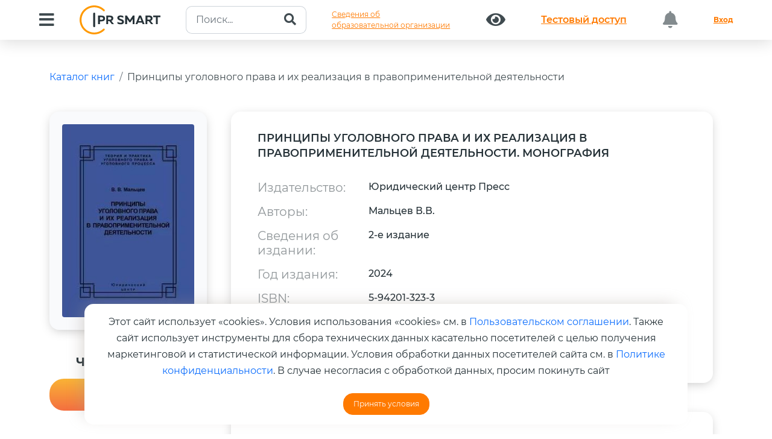

--- FILE ---
content_type: text/html; charset=UTF-8
request_url: https://www.iprbookshop.ru/137024.html
body_size: 19367
content:
<!DOCTYPE html>
<html lang="ru">	
	<head>
		<meta charset="utf-8">
		<meta name="viewport" content="width=device-width, initial-scale=1">
		<meta name="description" content="Цифровой образовательный ресурс IPR SMART — это цифровая библиотека изданий и удобные инструменты для обучения и преподавания на одной платформе. IPR SMART — уникальная политематическая полнотекстовая база данных, отвечающая всем современным требованиям законодательства; наиболее эффективный и экономичный способ комплектования для библиотек; круглосуточный дистанционный доступ к базе изданий для пользователей; все необходимые материалы и сервисы для преподавателей; простая интеграция в единую информационную образовательную среду учебного заведения.">
		<meta name="keywords" content="Электронно-библиотечная система, ЭБС, Цифровой образовательный ресурс, Цифровая библиотека, Платформа, Библиотека, Электронная книга, Электронное издание, Учебная литература, Научная литература, Электронный документ, Книга, Журнал, Периодическое издание, Учебник, Учебное пособие, Монография, Учебно-методическое пособие, Практикум, Задачник, Справочник, Федеральный государственный образовательный стандарт, ФГОС, Высшее образование, Среднее профессиональное образование, ВО, СПО, ДПО, УГНП, УГС, ББК, УДК, Бакалавриат, Магистратура, Аспирантура, Специалитет, Профессия, Специальность, Направление обучения, Стандарт нового поколения, Из любой точки, Удаленный доступ, № Пр-2920, № 1938, № 133, № 885, Рособрнадзор, Минобрнауки, Аккредитация, Свидетельство о регистрации программы для ЭВМ, Свидетельство о регистрации базы данных, Онлайн доступ, Дисциплины, Книгообеспеченность, Интеграция, Комплектование, Высшее учебное заведение, Учебное заведение, Защита прав авторов, Преподаватель, Студент, Обучающийся, Мобильное приложение, Рабочая программа, РПД, Издательство, Автор, Правообладатель">
		<meta name="generator" content="">
		<title>IPR SMART / Принципы уголовного права и их реализация в правоприменительной деятельности</title>
		<link rel="canonical" href="https://www.iprbookshop.ru/137024.html" />
		<link rel="shortcut icon" href="/assets/templates/2019/img/favicon.ico" type="image/x-icon" />
		<link href="/assets/templates/iprsmart2023/dist/css/bootstrap.min.css" rel="stylesheet">
		<link rel="stylesheet" href="/assets/templates/iprsmart2023/css/owl.carousel.min.css">
		<link href="/assets/templates/2019/fonts/fontawesome/css/all.min.css" rel="stylesheet">
		<link id="aos-css-file" href="/assets/templates/iprsmart2023/css/aos.css" rel="stylesheet">
		<link rel="stylesheet" href="/assets/templates/iprsmart2023/css/swiper.css">
		<link rel="stylesheet" type="text/css" href="/assets/templates/iprsmart2023/style.css?v=20240514">
		<link rel="stylesheet" type="text/css" href="/assets/templates/iprsmart2023/informations.css?v=20240514">
	
		<!--Open Graph -->
			<meta property="og:type" content="website">
			<meta property="og:title" content="Принципы уголовного права и их реализация в правоприменительной деятельности">
			<meta property="og:description" content="В монографии на основе социально-философских и теоретико-правовых концепций исследуются вопросы, связанные с содержанием, структурой, значением и механизмом реализации принципов уголовного права, выявляются предпосылки, средства и формы их реализации в правоприменительной деятельности, что позволяет по новому взглянуть на соотношение и структуру принципов всех уровней: уголовного права, уголовного законодательства и категорий Уголовного кодекса. Содержатся предложения по уточнению законодательных определений принципов равенства, гуманизма, справедливости, вины и законности, совершенствованию целого ряда других норм Уголовного кодекса. Разработаны рекомендации по применению уголовно-правовых норм при квалификации общественно опасных деяний, освобождении от уголовной ответственности, назначении наказания и освобождении от него. Монография будет полезна для научных работников, преподавателей, студентов юридических вузов, сотрудников правоохранительных органов, всех читателей, интересующихся проблемами теории и практики уголовного права.">
			<meta property="og:image" content="https://www.iprbookshop.ru/assets/images/20230324/5-94201-323-3.jpg">
			<meta property="og:url" content="https://www.iprbookshop.ru/137024.html">
		<!--/End OG -->
		<script type="application/ld+json">
			{ "@context": "https://schema.org/", "@type": "Organization", "name":"IPR SMART", "url":"https://www.iprbookshop.ru/137024.html", "logo":"https://www.iprbookshop.ru/assets/templates/bs4/img/logotype.png" }
		</script>
	

		<style>
			.doi-link {
				margin-left: 3rem;
				font-size: 14px;
				border-bottom: 1px #074E8C dashed;
				text-decoration: none;
				padding-bottom: 5px;
				font-weight: 300;
			}
			.doi-link:hover {
				color:#000;
				border-bottom: 1px #000 dashed;
				text-decoration: none;
			}
			.book-description {
				font-size: 16px;
				font-weight: 400;
				line-height: 1.5;
			}
			.popover {
				max-width: 450px;
				min-width: 350px;
			}
			
			.publication p {
				font-size: 14px;
				color: #000;
				font-weight: 400;
			}
			div#stars {
				font-size: 2rem;
			}
			div#stars a:hover {
				text-decoration:none;
			}
			div#authors-list {
				overflow: hidden;
			}
			.hr-sm {
				margin:1rem 0;
				border-color:#fff;
			}
			.list-group-item {
				position: relative;
				display: block;
				padding: 1rem 1.5rem;
				color: #212529;
				text-decoration: none;
				background-color: #ffffff7d;
				border: 1px solid rgba(0,0,0,.125);
				font-weight: 400;
			}
			.list-group {
				display: flex;
				flex-direction: column;
				padding-left: 0;
				margin-bottom: 0;
				border-radius: 1rem;
			}
			.book-img {
				display: initial;
				width: 180px !important;
				border-radius: 0.5rem;
				box-shadow: 0 4px 21px 0 rgba(0, 0, 0, 0.25);
			}
			a.fa.fa-star {
				font-size: 2.5rem !important;
				font-weight: 500;
			}
			.img-fluid.rounded{
				border-radius:1rem;
			}
		</style>
	
<link rel="stylesheet" href="/assets/templates/iprsmart2023/pages/home/modals/style.css?v=6"><style>.text-right {
				text-align: right !important;
			}</style>
</head>	
	<body>
		<header>
			<nav class="navbar navbar-expand-xl fixed-top header-nav p-0">
				<div class="container-fluid align-items-center d-block">
						
					<div class="d-flex justify-content-between">
	<button class="navbar-toggler collapsed box-shadow-none" type="button" data-bs-toggle="collapse" data-bs-target="#bdNavbar" aria-controls="bdNavbar" aria-expanded="false" aria-label="Toggle navigation">
		<img src="/assets/templates/iprsmart2023/img/main/Menu_Alt_04.svg" alt="">
	</button>
	<a class="navbar-brand brandName d-xl-none d-block" href="https://www.iprbookshop.ru">
		<img src="/assets/templates/iprsmart2023/img/main/logo.svg" alt="">
	</a>
</div>
<div class="navbar-collapse collapse" id="bdNavbar">
	<div
		class="w-100 d-flex justify-content-between align-items-center align-content-between flex-wrap py-1">
		<button id="btn-menu" class="btn" type="button" data-bs-toggle="collapse"
			data-bs-target="#collapseMenu" aria-expanded="false" aria-controls="collapseMenu">
			<i id="btn-menu-icon" class="fas fa-bars"></i>
		</button>
		<a href="https://www.iprbookshop.ru" class="navbar-brand brandName d-xl-block d-none">
			<img src="/assets/templates/bs4/img/logotype.svg?v=20232809" class="img-fluid pr-5" alt=""/>
		</a>
		<form class="my-auto" action="/iprbkshp-srch" id="search-intuitive" method="get">
						<div class="input-group search-header">
				<input type="text" name="query" class="form-control" placeholder="Поиск..." value="">
				<button class="btn" type="submit" id="search">
					<i class="fa fa-search"></i>
				</button>
			</div>
		</form>

		<a class="btn btn-link text-left" href="/sveden/common/">Сведения об<br>образовательной организации</a>
		
		<a class="btn" href="/special"><i class="fas fa-eye"></i></a>
						<a class="btn btn-link btn-test-access" href="/134697.html">
					<p class="m-0">Тестовый доступ</p>
				</a>
						<button class="btn btn-block disabled"><i class="fas fa-bell"></i> <i class="badge"></i></button>
		<a href="/auth?back=137024" class="btn btn-link text-bold">Вход</a>
	</div>
</div>
					<div class="collapse" id="collapseMenu">
	<div class="row">
		<div class="col-5">
			<div class="nav flex-column nav-pills py-sm-5 py-2 pe-4" style="box-shadow: 41px 0 42px -36px rgba(0, 0, 0, 0.09);" id="v-pills-tab" role="tablist" aria-orientation="vertical">
				<button class="nav-link active" id="v-pills-home-tab" data-bs-toggle="pill" data-bs-target="#v-pills-home" type="button" role="tab" aria-controls="v-pills-home" aria-selected="true"><span>Библиотека</span></button>
				<!-- button class="nav-link" id="v-pills-profile-tab" data-bs-toggle="pill" data-bs-target="#v-pills-profile" type="button" role="tab" aria-controls="v-pills-profile" aria-selected="false"><span>Коллекции</span></button -->
				<button class="nav-link" id="v-pills-disabled-tab" data-bs-toggle="pill" data-bs-target="#v-pills-disabled" type="button" role="tab" aria-controls="v-pills-disabled" aria-selected="false"><span>Альтернативные виды обучения</span></button>
				<button class="nav-link" id="v-pills-messages-tab" data-bs-toggle="pill" data-bs-target="#v-pills-messages" type="button" role="tab" aria-controls="v-pills-messages" aria-selected="false"><span>Экосистема IPR SMART</span></button>
				<button class="nav-link" id="v-pills-integration-tab" data-bs-toggle="pill" data-bs-target="#v-pills-integration" type="button" role="tab" aria-controls="v-pills-integration" aria-selected="false"><span>Интеграция в ЭИОС</span></button>
				<a class="nav-link" href="https://edu.center.iprbookshop.ru/" target="_blank"><span>Учебный центр</span></a>
				<button class="nav-link" id="v-pills-info-tab" data-bs-toggle="pill" data-bs-target="#v-pills-holders" type="button" role="tab" aria-controls="v-pills-holders" aria-selected="false"><span>Правообладателям</span></button>
				<button class="nav-link" id="v-pills-info-tab" data-bs-toggle="pill" data-bs-target="#v-pills-info" type="button" role="tab" aria-controls="v-pills-info" aria-selected="false"><span>Информация</span></button>
				<button class="nav-link" id="v-pills-mobile-tab" data-bs-toggle="pill" data-bs-target="#v-pills-mobile" type="button" role="tab" aria-controls="v-pills-mobile" aria-selected="false"><span>Мобильное приложение IPR SMART Mobile Reader</span></button>
			</div>
		</div>
		<div class="col-7">
			<div class="tab-content pt-sm-5 pt-2 pb-5" id="v-pills-tabContent">
				<div class="tab-pane fade show active" id="v-pills-home" role="tabpanel"
					aria-labelledby="v-pills-home-tab" tabindex="0">
					<div class="row px-md-5">
						<div class="col-12">
							<div class="link-tab">
								<a href="/586.html">Книги</a>
							</div>
						</div>
						<div class="col-12">
							<div class="link-tab">
								<a href="moduli_smart.html">Образовательные модули</a>
							</div>
						</div>
						<div class="col-12">
							<div class="link-tab">
								<a href="/director-collections-books.html" target="_blank">Личная полка руководителя</a>
							</div>
						</div>
						<div class="col-12">
							<div class="link-tab">
								<a href="/6951.html">Журналы</a>
							</div>
						</div>
						<div class="col-12">
							<div class="link-tab">
								<a href="/586.html?ref_type=2">Новинки</a>
							</div>
						</div>
						<div class="col-12">
							<div class="link-tab">
								<a href="/136738.html">Печатные книги</a>
							</div>
						</div>						
						<div class="col-12">
							<div class="link-tab">
								<a href="/137780.html">Научно-образовательные платформы (НОПы)</a>
							</div>
						</div>
						<div class="col-12">
							<div class="link-tab">
								<a href="/35446.html">Архивные фонды</a>
							</div>
						</div>
						<div class="col-12">
							<div class="link-tab">
								<a href="https://profspo.ru/catalog/books/fpu-books" target="_blank">Федеральный перечень учебников</a>
							</div>
						</div>
					</div>
				</div>
				<!-- div class="tab-pane fade" id="v-pills-profile" role="tabpanel"
					aria-labelledby="v-pills-profile-tab" tabindex="0">
					<div class="row px-md-5">
						<div class="col-12">
							<div class="link-tab">
								<a href="#">Новые коллекции</a>
							</div>
						</div>
						<div class="col-12">
							<div class="link-tab">
								<a href="#">Коллекции от издательств</a>
							</div>
						</div>
						<div class="col-12">
							<div class="link-tab">
								<a href="#">Коллекции от университетов</a>
							</div>
						</div>
						<div class="col-12">
							<div class="link-tab">
								<a href="#">Популярные коллекции</a></div>
						</div>
						<div class="col-12">
							<div class="link-tab">
								<a href="#">Коллекции ПРО</a></div>
						</div>
						
						<div class="col-12">
							<div class="link-tab">
								<a href="#">Создать свою коллекию</a>
							</div>
						</div>
						<div class="col-12">
							<div class="link-tab">
								<a href="#">Коллекция ИИ</a>
							</div>
						</div>
					</div>
				</div -->
				<div class="tab-pane fade" id="v-pills-disabled" role="tabpanel"
					aria-labelledby="v-pills-disabled-tab" tabindex="0">
					<div class="row px-md-5">
						<div class="col-12">
							<div class="link-tab">
								<a href="https://datalib.ru/catalog/courses" target="_blank">SMART-курсы</a>
							</div>
						</div>
						<div class="col-12">
							<div class="link-tab">
								<a href="https://datalib.ru/lectoriy" target="_blank">Лекторий</a>
							</div>
						</div>
						<div class="col-12">
							<div class="link-tab">
								<a href="/25405.html">Аудиоиздания</a>
							</div>
						</div>
					</div>
				</div>
				<div class="tab-pane fade" id="v-pills-integration" role="tabpanel" aria-labelledby="v-pills-integration-tab" tabindex="0">
					<div class="row px-md-5">
						<div class="col-12">
							<div class="link-tab">
								<a href="/akkred_monitoring"><span>Аккредитационный мониторинг</span></a>
							</div>
						</div>
						<div class="col-12">
							<div class="link-tab">
								<a href="/besshovnaya_integraciya"><span>Бесшовная интеграция</span></a>
							</div>
						</div>
						<div class="col-12">
							<div class="link-tab">
								<a href="/integraciya_moodle"><span>Интеграция в LMS MOODLE</span></a>
							</div>
						</div>
						<div class="col-12">
							<div class="link-tab">
								<a href="/ipr-smart-api"><span>IPR SMART API</span></a>
							</div>
						</div>
					</div>
				</div>
				<div class="tab-pane fade" id="v-pills-messages" role="tabpanel" aria-labelledby="v-pills-messages-tab" tabindex="0">
					<div class="row px-md-5">
						<div class="col-12">
							<div class="link-tab">
								<a href="/137512.html">ЭБС IPR SMART</a>
							</div>
						</div>
						<div class="col-12">
							<div class="link-tab">
								<a href="/137466.html">Платформа онлайн-обучения DataLIB</a>
							</div>
						</div>
						<div class="col-12">
							<div class="link-tab">
								<a href="/137467.html">ЭОР «Русский как иностранный»</a>
							</div>
						</div>
						<div class="col-12">
							<div class="link-tab">
								<a href="/137469.html">ЭР «PROFобразование»</a>
							</div>
						</div>
						<div class="col-12">
							<div class="link-tab">
								<a href="/137470.html">Платформа ВКР СМАРТ</a>
							</div>
						</div>
						<div class="col-12">
							<div class="link-tab">
								<a href="/137471.html">Мобильное приложение IPR SMART Mobile Reader</a>
							</div>
						</div>
						<div class="col-12">
							<div class="link-tab">
								<a href="/137472.html">Мобильное приложение для лиц с ОВЗ по зрению IPR BOOKS WV-Reader</a>
							</div>
						</div>
					</div>
				</div>
				<div class="tab-pane fade" id="v-pills-info" role="tabpanel" aria-labelledby="v-pills-info-tab" tabindex="0">
					<div class="row px-md-5">
						<div class="col-12">
							<div class="link-tab">
								<a href="/4.html">О компании</a>
							</div>
						</div>
						<div class="col-12">
							<div class="link-tab">
								<a href="/72362.html">Новости</a>
							</div>
						</div>
						<div class="col-12">
							<div class="link-tab">
								<a href="/68943.html">Адаптивные технологии</a>
							</div>
						</div>
						<div class="col-12">
							<div class="link-tab">
								<a href="/132587.html">Документы</a>
							</div>
						</div>
						<div class="col-12">
							<div class="link-tab">
								<a href="/1184.html">Контакты</a>
							</div>
						</div>
						<div class="col-12">
							<div class="link-tab">
								<a href="/92965.html">Инструкции</a>
							</div>
						</div>
						<div class="col-12">
							<div class="link-tab">
								<a href="/132588.html">Часто задаваемые вопросы</a>
							</div>
						</div>
					</div>
				</div>
				<div class="tab-pane fade" id="v-pills-holders" role="tabpanel" aria-labelledby="v-pills-info-tab" tabindex="0">
					<div class="row px-md-5">
						<div class="col-12">
							<div class="link-tab">
								<a href="/1733.html">Авторам</a>
							</div>
						</div>
						<div class="col-12">
							<div class="link-tab">
								<a href="/557.html">Издательствам</a>
							</div>
						</div>
						<div class="col-12">
							<div class="link-tab">
								<a href="/6390.html">Сотрудничество для кафедр</a>
							</div>
						</div>
						<div class="col-12">
							<div class="link-tab">
								<a href="/50860.html">Конкурсы и продвижение изданий</a>
							</div>
						</div>
					</div>
				</div>
				<div class="tab-pane fade" id="v-pills-mobile" role="tabpanel" aria-labelledby="v-pills-mobile-tab" tabindex="0">
					<div class="row px-md-5 qr-header">
						<div class="col-xl-6 text-center">
							<a href="https://play.google.com/store/apps/details?id=ru.iprbooks.iprbooksmobile&hl=ru&gl=US&pli=1" target="_blank">
								<img src="/assets/templates/iprsmart2023/img/main/qr-code-android.gif" alt="">
								<span class="text-center"><br>Android</span>
							</a>
						</div>
						<div class="col-xl-6 text-center">
							<a href="https://apps.apple.com/ru/app/ipr-smart-mobile-reader/id1322302612" target="_blank">
								<img src="/assets/templates/iprsmart2023/img/main/qr-code-ios.gif" alt="">
								<span class="text-center"><br>IOS</span>
							</a>
						</div>
					</div>
				</div>
			</div>
		</div>
	</div>
</div>
				</div>
			</nav>
		</header>
		<main class="position-relative" style="overflow: hidden;">
			<div id="doc" class="mb-5">
				<div class="container py-5">
					<div class="mb-5">
						<ol class="breadcrumb">
							<li class="breadcrumb-item" aria-current="page">
								<a href="/586.html" title="Каталог книг">Каталог книг</a>
							</li>
							<li class="breadcrumb-item" aria-current="page">
								<a href="/137024.html" title="Принципы уголовного права и их реализация в правоприменительной деятельности">Принципы уголовного права и их реализация в правоприменительной деятельности</a>
							</li>
						</ol>
					</div>
					<div class="row">
						<div class="col-12 col-sm-3 col-lg-3">
							<div itemscope itemtype="https://schema.org/Product" class="position-relative book-image">
								<img itemprop="image" alt="" class="img-fluid rounded" src="https://www.iprbookshop.ru/assets/images/20230324/5-94201-323-3.jpg" />
		<span class=" "></span>
	
							</div>
							<hr class="hr-sm" />
							
				<h5 class="header-gree mt-4">Чтение online</h5>
				<a class="btn btn-danger btn-read w-100 popoveronline" data-bs-toggle="popover" data-bs-placement="right" data-bs-html="true" data-bs-content="Издания доступны только авторизованным пользователям.<br /><a href='/auth?back=137024' title='Необходима авторизация'>Авторизоваться?</a>" title="" data-bs-original-title="Ошибка доступа к изданию">Недоступно</a>
			
							
							
							
<div class="modal right fade" tabindex="-1" role="dialog" id="publicationRequestModal">
	<div class="modal-dialog modal-dialog-slideout" role="document">
		<div class="modal-content">
			<div class="modal-header">
				<h3>Заказ печатной версии издания</h3>
			</div>
			<form onsubmit="requestPrintPublication(); return false;" action="/586.html" method="post">
				<input type="hidden" name="book_id" value="137024">
				<div class="modal-body">
					<div id="publicationRequestAlerts"></div>
					<div id="publicationRequestBody">
						<div class="form-group mb-4">
							<label class="control-label">ФИО</label>
							<input type="text" class="form-control" name="fullname" placeholder="Обязательно для заполнения" required />
						</div>
						<div class="form-group mb-4">
							<label class="control-label">Организация</label>
							<input type="text" class="form-control" name="org_name" placeholder="Обязательно для заполнения" />
						</div>
						<div class="form-group mb-4">
							<label class="control-label">Должность</label>
							<input type="text" class="form-control" name="degree" placeholder="Обязательно для заполнения" />
						</div>
						<div class="form-group mb-4">
							<label class="control-label">Телефон</label>
							<input type="text" class="form-control" name="phone" required />
						</div>
						<div class="form-group mb-4">
							<label class="control-label">Email-адрес</label>
							<input type="text" class="form-control" name="email" required />
						</div>
						<div class="form-group mb-4">
							<label class="control-label">Количество экземпляров</label>
							<input type="text" class="form-control" name="copy_count" />
						</div>
						<div class="form-group mb-4">
							<label class="control-label">Цель покупки</label>
							<input type="text" class="form-control" name="target" />
						</div>
					</div>
				</div>
				<div class="modal-footer">
					<button type="button" class="btn btn-secondary" data-bs-dismiss="modal">Закрыть</button>
					<button type="submit" class="btn btn-success">Отправить запрос</button>
				</div>
			</form>
		</div>
	</div>
</div>
							<hr class="hr-sm" />
							<div class="mt-5">
								
		<h5 class="header-gree mt-4">Рейтинг издания</h5>
		<div class="starrr" id="stars"></div>
		<h5 class="header-gree">Поделиться:</h5>
		<div class="book-share">
			<div id="social-share" class="social-share" data-size="l" data-shape="round" data-copy="extraItem" data-curtain="true" data-more-button-type="short" data-id="137024" data-image="https://www.iprbookshop.ru/assets/templates/bs4/img/logotype.png" data-title="Принципы уголовного права и их реализация в правоприменительной деятельности" data-description="" data-services="vkontakte,odnoklassniki,telegram" data-url="https://www.iprbookshop.ru/137024.html"></div>
		</div>
	
							</div>
						</div>
						<div class="col-xl-9 col-lg-8">
							
		<div class="row row-book">
			<div class="col-12">
				<h4 class="mb-5">Принципы уголовного права и их реализация в правоприменительной деятельности. Монография</h4>
			
	<div class="row my-3"><div class="col-sm-3"><strong>Издательство:</strong></div><div class="col-sm-9">Юридический центр Пресс</div></div><div class="row my-3"><div class="col-sm-3"><strong>Авторы:</strong></div><div class="col-sm-9">Мальцев В.В.</div></div><div class="row my-3"><div class="col-sm-3"><strong>Сведения об издании:</strong></div><div class="col-sm-9">2-е издание</div></div><div class="row my-3"><div class="col-sm-3"><strong>Год издания:</strong></div><div class="col-sm-9">2024</div></div><div class="row my-3"><div class="col-sm-3"><strong>ISBN:</strong></div><div class="col-sm-9">5-94201-323-3</div></div><div class="row my-3"><div class="col-sm-3"><strong>Тип издания:</strong></div><div class="col-sm-9">монография</div></div><div class="row my-3"><div class="col-sm-3"><strong>DOI:</strong></div><div class="col-sm-9">не присвоен<a href="#doiInfoModal" data-bs-target="#doiInfoModal" role="button" data-bs-toggle="modal" class="doi-link">
		узнать подробнее
	</a></div></div></div>
		</div><div class="row row-book">
			<div class="col-12">
				<h4 class="mb-5">Об издании</h4>
				<p class="book-description">В монографии на основе социально-философских и теоретико-правовых концепций исследуются вопросы, связанные с содержанием, структурой, значением и механизмом реализации принципов уголовного права, выявляются предпосылки, средства и формы их реализации в правоприменительной деятельности, что позволяет по новому взглянуть на соотношение и структуру принципов всех уровней: уголовного права, уголовного законодательства и категорий Уголовного кодекса. Содержатся предложения по уточнению законодательных определений принципов равенства, гуманизма, справедливости, вины и законности, совершенствованию целого ряда других норм Уголовного кодекса. Разработаны рекомендации по применению уголовно-правовых норм при квалификации общественно опасных деяний, освобождении от уголовной ответственности, назначении наказания и освобождении от него. Монография будет полезна для научных работников, преподавателей, студентов юридических вузов, сотрудников правоохранительных органов, всех читателей, интересующихся проблемами теории и практики уголовного права.</p>
			</div>
		</div>
	<div class="row row-book">
			<div class="col-12">
				<h4 class="mb-5">Библиографическая запись</h4>
				<p class="book-description">Мальцев В.В. Принципы уголовного права и их реализация в правоприменительной деятельности : монография / Мальцев В.В.. — 2-е изд. —  Санкт-Петербург : Юридический центр Пресс, 2024. — 694 c. — ISBN 5-94201-323-3. — Текст : электронный // Цифровой образовательный ресурс IPR SMART : [сайт]. — URL: https://www.iprbookshop.ru/137024.html (дата обращения: 17.01.2026). — Режим доступа: для авторизир. пользователей</p>
			</div>
		</div>
	<div class="modal right fade" id="doiInfoModal" tabindex="-1" role="dialog" aria-labelledby="doiInfoModalLabel">
	<div class="modal-dialog modal-dialog-slideout" role="document">
		<div class="modal-content">
			<div class="modal-header">
				<h3>Информация о DOI</h3>				
			</div>
			<div class="modal-body">
				<p>«Компания «Ай Пи Ар Медиа» является владельцем Хранилища цифровых научных данных и диапазона индексов DOI для регистрации размещаемых в Хранилище объектов и обеспечивает регистрацию DOI по запросу правообладателя на безвозмездной основе.</p>
				<p>Регистрация DOI позволяет обеспечить возможность обращаться к объектам, размещенным в Хранилищах, по их постоянному имени. Цифровой объект включается в мировые научные коммуникации и становится видимым для всего мирового сообщества, повышая потенциал цитирования и использования объекта.</p>
				<p>Для присвоения Вашим объектам DOI, обратитесь к нам izdat@iprmedia.ru</p>
				
			</div>
			<div class="modal-footer">
				<button type="button" class="btn btn-secondary" data-bs-dismiss="modal">Закрыть окно</button>
			</div>
		</div>
	</div>
</div>
						</div>
					</div>
					<div class="py-5">
						<div class="container">
							<div class="row">
								<div class="col-sm-12 col-md-12 text-center">
										<h3 class="fs-47 text-left mb-5 px-md-0 px-4 text-center">РЕКОМЕНДУЕМ К ПРОЧТЕНИЮ</h3>
	<div class="owl-carousel-padding">
		<div class="position-relative">
			<div class="owl-carousel owl-theme owl-carousel-book">
			
						<div class="text-center">
							<div class="mb-4 mx-auto">
								<a href="/156500.html" title="Адаптация студентов к обучению в вузе">
									<img src="assets/images/20200608/books/1-1-1/small/978-5-4497-5035-8.jpg" alt="" class="book-img mx-auto">
								</a>
							</div>
							<a class="d-block mb-4" href="/156500.html">Адаптация студентов к обучению в вузе</a>
							<p>Касимова З.Ш.</p>
							<p>(Ай Пи Ар Медиа)</p>
						</div>
					
						<div class="text-center">
							<div class="mb-4 mx-auto">
								<a href="/156343.html" title="Актуальные проблемы земельного права">
									<img src="assets/images/ipr/small/978-5-4497-0600-3.jpg" alt="" class="book-img mx-auto">
								</a>
							</div>
							<a class="d-block mb-4" href="/156343.html">Актуальные проблемы земельного права</a>
							<p>Липски С.А.</p>
							<p>(Ай Пи Ар Медиа)</p>
						</div>
					
						<div class="text-center">
							<div class="mb-4 mx-auto">
								<a href="/157504.html" title="Акушерство и гинекология">
									<img src="assets/images/bs4.default.jpg" alt="" class="book-img mx-auto">
								</a>
							</div>
							<a class="d-block mb-4" href="/157504.html">Акушерство и гинекология</a>
							<p>Бекманн Ч., Линг Ф., Баржански Б., Бейтс У., Герберт У., Лаубе Д., Смит Р.</p>
							<p>(Медицинская литература, Профобразование)</p>
						</div>
					
						<div class="text-center">
							<div class="mb-4 mx-auto">
								<a href="/155638.html" title="Алгебраические алгоритмы и методы обработки данных с распределенных волоконно-оптических сетей">
									<img src="assets/images/20200608/books/1-1-1/small/978-5-4497-4937-6.jpg" alt="" class="book-img mx-auto">
								</a>
							</div>
							<a class="d-block mb-4" href="/155638.html">Алгебраические алгоритмы и методы обработки данных с распределенных волоконно-оптических сетей</a>
							<p>Седова Н.А., Седов В.А.</p>
							<p>(Ай Пи Ар Медиа)</p>
						</div>
					
						<div class="text-center">
							<div class="mb-4 mx-auto">
								<a href="/154925.html" title="Английский язык для специальности «Юриспруденция» = English for the specialty “Jurisprudence”. В 2 частях. Ч. 1">
									<img src="assets/images/20200608/books/1-1-1/small/978-5-4488-2686-3.jpg" alt="" class="book-img mx-auto">
								</a>
							</div>
							<a class="d-block mb-4" href="/154925.html">Английский язык для специальности «Юриспруденция» = English for the specialty “Jurisprudence”. В 2 частях. Ч. 1</a>
							<p>Николаева Н.Н., Куликова М.В.</p>
							<p>(Профобразование, Ай Пи Ар Медиа)</p>
						</div>
					
						<div class="text-center">
							<div class="mb-4 mx-auto">
								<a href="/157479.html" title="Английский язык для стоматологов (A2–B1)">
									<img src="assets/images/20200608/books/1-1-1/small/978-5-4497-5110-2.jpg" alt="" class="book-img mx-auto">
								</a>
							</div>
							<a class="d-block mb-4" href="/157479.html">Английский язык для стоматологов (A2–B1)</a>
							<p>Воробьева О.М., Баранова Д.К., Левченко В.В.</p>
							<p>(Ай Пи Ар Медиа)</p>
						</div>
					
						<div class="text-center">
							<div class="mb-4 mx-auto">
								<a href="/157480.html" title="Английский язык для экологов, специалистов лесного и водного хозяйства, горнодобывающей промышленности">
									<img src="assets/images/20200608/books/1-1-1/small/978-5-4488-2783-9.jpg" alt="" class="book-img mx-auto">
								</a>
							</div>
							<a class="d-block mb-4" href="/157480.html">Английский язык для экологов, специалистов лесного и водного хозяйства, горнодобывающей промышленности</a>
							<p>Тинякова Е.А.</p>
							<p>(Профобразование)</p>
						</div>
					
						<div class="text-center">
							<div class="mb-4 mx-auto">
								<a href="/154487.html" title="Английский язык для юристов: перевод договоров">
									<img src="assets/images/20200608/books/1-1-1/small/978-5-4497-4783-9.jpg" alt="" class="book-img mx-auto">
								</a>
							</div>
							<a class="d-block mb-4" href="/154487.html">Английский язык для юристов: перевод договоров</a>
							<p>Попов Е.Б.</p>
							<p>(Ай Пи Ар Медиа)</p>
						</div>
							</div>
	</div>
								</div>
							</div>
						</div>
					</div>
					<div class="container my-5">
						<div class="row">
							<div class="col-sm-12 col-md-12 text-center">
										<h3 class="fs-47 text-left mb-5 mt-4 px-md-0 px-4 text-center text-bold">C ЭТОЙ КНИГОЙ ТАКЖЕ ЧИТАЮТ</h3>
		<div class="owl-carousel-padding">
			<div class="position-relative">
				<div class="owl-carousel owl-theme owl-carousel-book">
				
							<div class="text-center">
								<div class="mb-4 mx-auto">
									<a href="/155998.html" title="Автоматизация производственных процессов в машиностроении">
										<img src="assets/images/20200608/books/1-1-1/small/978-5-4497-4833-1.jpg" alt="" class="book-img mx-auto">
									</a>
								</div>
								<a class="d-block mb-4" href="/155998.html">Автоматизация производственных процессов в машиностроении</a>
								<p>Глебов В.В., Кангин М.В., Кангин Е.М., Щеглетов К.А., Кангин А.М.</p>
								<p>(Ай Пи Ар Медиа)</p>
							</div>
						
							<div class="text-center">
								<div class="mb-4 mx-auto">
									<a href="/157484.html" title="Теория автоматического управления. Теоретические основы синтеза и анализа нелинейных систем">
										<img src="/assets/templates/bs3/img/novelty/default.png" alt="" class="book-img mx-auto">
									</a>
								</div>
								<a class="d-block mb-4" href="/157484.html">Теория автоматического управления. Теоретические основы синтеза и анализа нелинейных систем</a>
								<p>Лубенцова Е.В., Лубенцов В.Ф.</p>
								<p>(Ай Пи Ар Медиа)</p>
							</div>
						
							<div class="text-center">
								<div class="mb-4 mx-auto">
									<a href="/138199.html" title="Гражданский процесс">
										<img src="assets/images/covers/images/small/138199.jpg" alt="" class="book-img mx-auto">
									</a>
								</div>
								<a class="d-block mb-4" href="/138199.html">Гражданский процесс</a>
								<p>Алексеева Н.В., Аргунов А.В., Арифулин А.А., Бочарова Н.С., Дергачев С.А., Ефимова В.В., Женетль С.З., Ивакин В.Н., Лебедь К.А., Нестерова Р.В., Никитин С.В., Павлова Л.Н., Поскребнев М.Е., Раскатова... </p>
								<p>(Российский государственный университет правосудия)</p>
							</div>
						
							<div class="text-center">
								<div class="mb-4 mx-auto">
									<a href="/138432.html" title="Гражданский процесс">
										<img src="assets/images/20200608/books/1-1-1/small/978-5-4497-2768-8.jpg" alt="" class="book-img mx-auto">
									</a>
								</div>
								<a class="d-block mb-4" href="/138432.html">Гражданский процесс</a>
								<p>Свирин Ю.А.</p>
								<p>(Ай Пи Ар Медиа)</p>
							</div>
						
							<div class="text-center">
								<div class="mb-4 mx-auto">
									<a href="/143480.html" title="Судебные и правоохранительные органы. В 2 частях. Ч.1">
										<img src="/assets/images/20200608/books/1.1.1.1/small/978-5-00209-107-2.jpg" alt="" class="book-img mx-auto">
									</a>
								</div>
								<a class="d-block mb-4" href="/143480.html">Судебные и правоохранительные органы. В 2 частях. Ч.1</a>
								<p>Аулов В.К., Бурдина Е.В., Жудро К.С., Петухов Н.А., Попов А.А., Туганов Ю.Н., Фомина Л.Ю.</p>
								<p>(Российский государственный университет правосудия)</p>
							</div>
						
							<div class="text-center">
								<div class="mb-4 mx-auto">
									<a href="/151673.html" title="Правоохранительные органы России">
										<img src="assets/images/20200608/books/3.3.3.3/small/978-5-7924-1947-6.jpg" alt="" class="book-img mx-auto">
									</a>
								</div>
								<a class="d-block mb-4" href="/151673.html">Правоохранительные органы России</a>
								<p>Авдонина Т.М., Асташкина Е.Н., Богатова Е.В., Богомолова К.И., Грачева О.А., Курохтина Е.С., Лавринович О.И., Лиходаев Е.Г., Никитин А.А., Решетников В.Я., Титова А.А., Шутило О.В., Якушева С.Е.... </p>
								<p>(Издательство Саратовской государственной юридической академии)</p>
							</div>
						
							<div class="text-center">
								<div class="mb-4 mx-auto">
									<a href="/152311.html" title="Гражданский процесс">
										<img src="assets/images/20200608/books/3.3.3.3/small/978-5-93916-894-6.jpg" alt="" class="book-img mx-auto">
									</a>
								</div>
								<a class="d-block mb-4" href="/152311.html">Гражданский процесс</a>
								<p>Алексеева Н.В., Багыллы С.Т., Войтович Л.В., Грибов Н.Д., Дергачев С.А., Ефимова В.В., Князькин С.И., Лебедь К.А., Никитин С.В., Новикова Т.Ю., Павлова Л.Н., Пацация М.Ш., Первухина С.И., Петрова С.М... </p>
								<p>(Российский государственный университет правосудия)</p>
							</div>
						
							<div class="text-center">
								<div class="mb-4 mx-auto">
									<a href="/152319.html" title="Введение в гражданский процесс. В 5 частях. Ч.1">
										<img src="assets/images/covers/images/small/152319.jpg" alt="" class="book-img mx-auto">
									</a>
								</div>
								<a class="d-block mb-4" href="/152319.html">Введение в гражданский процесс. В 5 частях. Ч.1</a>
								<p>Удалов М.И.</p>
								<p>(Издательство Владимирского государственного университета)</p>
							</div>
								</div>
	</div>
							</div>
						</div>
					</div>
				</div>
			</div>
		</main>
		<footer>
	<div class="py-5">
		<div class="container">
			<div class="row py-4 g-4">
				<div class="col-xl-4 col-md-6">
					<p>База данных «Цифровая библиотека IPRsmart (IPRsmart ONE)» зарегистрирована в Федеральной службе по интеллектуальной собственности 10 февраля 2022 г.</p>
					<p class="text-white fw-500">Свидетельство о государственной регистрации № 2022620333.</p>
					<p>Программа для ЭВМ «Автоматизированная система управления Цифровой библиотекой IPRsmart» зарегистрирована в Федеральной службе по интеллектуальной собственности 27 августа 2021 г.</p>
					<p class="text-white fw-500">Свидетельство о государственной регистрации № 2021664034.</p>
					<p class="text-white fw-500">© Общество с ограниченной ответственностью<br> Компания «Ай Пи Ар Медиа»</p>
				</div>
				<div class="col-xl-4 col-md-6">
					<p>ООО Компания «Ай Пи Ар Медиа» включена в Реестр аккредитованных IT-компаний, на основании РЕШЕНИЯ о предоставлении государственной аккредитации организации, осуществляющей деятельность в области информационных технологий от 11.03.2022 г. № АО-20 220 310-3 775 333 561-3, выданного МИНИСТЕРСТВОМ ЦИФРОВОГО РАЗВИТИЯ, СВЯЗИ И МАССОВЫХ КОММУНИКАЦИЙ РОССИЙСКОЙ ФЕДЕРАЦИИ.</p>
					<p>16+</p>
					<p class="mb-0">
						Программное обеспечение IPRsmart с интегрированной базой данных 
						«Цифровая библиотека IPRsmart (IPRsmart ONE)» зарегистрировано в 
						Едином реестре российских программ для ЭВМ и БД (<a href="https://reestr.digital.gov.ru" target="_blank">https://reestr.digital.gov.ru</a>) 
						на основании поручения Министерства цифрового развития, связи и массовых коммуникаций 
						Российской Федерации от 11.05.2022 по протоколу заседания экспертного совета от 29.04.2022 №570пр под номером записи 13509</p>
				</div>
				<div class="col-xl-2 col-lg-3 col-md-6">
					<p class="mb-1 text-white">adm@iprmedia.ru</p>
					<p class="text-white fs-20 mb-1">8 800 555-22-35</p>
					<p class="text-white">Звонок бесплатный для всех регионов России</p>
					<p class="m-0">143405, Московская область,</p>
					<p class="m-0"> г.о. Красногорск, г. Красногорск,</p>
					<p class="m-0"> ш. Ильинское, д. 1А,</p>
					<p class="m-0"> помещ. 17.17</p>
					<p class="mt-2"></p>
					<p class="m-0"> ИНН: 6454085119</p>
					<p class="m-0"> Сведения об основном виде деятельности: ОКВЭД 62.09</p>
				</div>
				<div class="col-xl-2 col-lg-3 col-md-6">
					<div class="mb-4">
						<a class="pe-1" href="https://www.iprbookshop.ru/getsharelink?link_id=1" target="_blank" title="Vkontakte">
							<img src="/assets/templates/iprsmart2023/pages/all/icons/vk-light.svg" alt="">
						</a>
						<a class="px-1" href="https://www.iprbookshop.ru/getsharelink?link_id=9" target="_blank" title="Telegram">
							<img src="/assets/templates/iprsmart2023/pages/all/icons/telegram-light.svg" alt="">
						</a>
						<a class="px-1" href="https://www.iprbookshop.ru/getsharelink?link_id=10" target="_blank" title="Telegram">
							<img src="/assets/templates/iprsmart2023/pages/all/icons/vkvideo-light.svg" alt="">
						</a>
					</div>
					<p class="mb-2"><a class="fw-500" href="/user_agreement.html">Пользовательское соглашение</a></p>
					<p class="mb-2"><a class="fw-500" href="/101619.html">Политика конфиденциальности</a></p>
					<p class="mb-2"><a class="fw-500" href="/151576.html">Положение о защите персональных данных</a></p>
					<p class="mb-2"><a class="fw-500" href="/151577.html">Согласие на обработку персональных данных</a></p>
					<p class="mb-2"><a class="fw-500" href="/151578.html">Отзыв согласия</a></p>
					<p><a class="fw-500" href="/sveden/common">Сведения об организации</a></p>
				</div>
			</div>
		</div>
	</div>
</footer>
		
				<div class="modal fade" id="notAccessModal" tabindex="-1" role="dialog">
			<div class="modal-dialog modal-lg" role="document">
				<div class="modal-content">
					<div class="modal-header">
						<h5 class="modal-title">Уважаемые пользователи ЦБ IPR SMART!</h5>
						<button type="button" class="close" data-dismiss="modal" aria-label="Close"><span aria-hidden="true">&times;</span></button>
					</div>
					<div class="modal-body">
						<p><strong></strong>Для работы с каталогами и изданиями ЦБ IPR SMART, а также возможности поиска и фильтрации изданий по заданным параметрам, необходима авторизация на сайте.</p>
						<p>Если Вы не являетесь пользователем ЦБ IPR SMART, необходимо оформить подписку.</p>
						<p>Подписка на ресурс осуществляется корпоративными пользователями &mdash; библиотеками вузов, ссузов, публичными библиотеками, другими организациями, в целях обеспечения своих читателей качественными лицензионными изданиями в электронном виде.</p>
						<p>В настоящее время на данной платформе не осуществляется платная подписка для частных лиц. Обучающиеся, преподаватели вузов и ссузов, читатели библиотек получают доступ бесплатно, если организация оформила корпоративную подписку. Для уточнения данной информации физические лица могут обратиться в администрацию библиотеки или в службу технической поддержки ЦБ 
						<a href="mailto:support@oprmedia.ru">support@iprmedia.ru</a>.</p>
						<p>Благодарим за понимание!</p>
					</div>
					<div class="modal-footer">
						<button type="button" class="btn btn-default" data-dismiss="modal">Закрыть окно</button>
					</div>
				</div>
			</div>
		</div>
		<div class="modal fade" id="subscribeModal" tabindex="-1" aria-labelledby="subscribeModalLabel"
			aria-hidden="true">
			<div class="modal-dialog modal-dialog-centered">
				<div class="modal-content">
					<div class="modal-header p-4 px-5">
						<h1 class="modal-title fs-5" id="subscribeModalLabel">Подпишитесь</h1>
						<button type="button" class="btn-close" data-bs-dismiss="modal" aria-label="Закрыть"></button>
					</div>
					<div class="modal-body p-4 px-5">
						<script data-b24-form="inline/143/qu23y9" data-skip-moving="true">(function(w,d,u){var s=d.createElement('script');s.async=true;s.src=u+'?'+(Date.now()/180000|0);var h=d.getElementsByTagName('script')[0];h.parentNode.insertBefore(s,h);})(window,document,'https://cdn-ru.bitrix24.ru/b24555134/crm/form/loader_143.js');</script>
					</div>
					<div class="modal-footer p-4 px-5">
						<button type="button" class="btn btn-secondary fs-20 " data-bs-dismiss="modal">Закрыть окно</button>
					</div>
				</div>
			</div>
		</div>
		<div class="modal fade" id="ambModal" tabindex="-1" aria-labelledby="ambModalLabel" aria-hidden="true">
			<div class="modal-dialog modal-dialog-centered">
				<div class="modal-content">
					<div class="modal-header p-4 px-5">
						<h1 class="modal-title fs-5" id="ambModalLabel">Стать амбассадором</h1>
						<button type="button" class="btn-close" data-bs-dismiss="modal" aria-label="Закрыть"></button>
					</div>
					<div class="modal-body p-4 px-5">
						<p class="fs-20 mb-5">Оставьте, пожалуйста, свои контактные данные, и мы свяжемся с вами в
							ближайшее время.</p>
						<form>
							<div class="mb-4">
								<label for="fio1" class="form-label">ФИО</label>
								<input type="text" class="form-control" id="fio1" placeholder="ФИО">
							</div>
							<div class="mb-3">
								<label for="org" class="form-label">Организация</label>
								<input type="text" class="form-control" id="org" placeholder="E-mail">
							</div>
							<div class="mb-3">
								<label for="post" class="form-label">Должность</label>
								<input type="text" class="form-control" id="post" placeholder="E-mail">
							</div>
							<div class="mb-3">
								<label for="phone" class="form-label">Телефон</label>
								<input type="text" class="form-control" id="phone" placeholder="E-mail">
							</div>
						</form>
					</div>
					<div class="modal-footer p-4 px-5">
						<button type="button" class="btn btn-primary w-100 fs-20">Отправить</button>
					</div>
				</div>
			</div>
		</div>
		<div id="accessModal" class="modal right fade" tabindex="-1" role="dialog" style="display: none;" aria-hidden="true">
			<div class="modal-dialog modal-dialog-slideout">
				<div class="modal-content">
					<div class="modal-header">
						<h5 class="modal-title" id="exampleModalLabel">Заявка на предоставление бесплатного тестового доступа</h5>
					</div>
					<div class="modal-body">
						<form class="form-horizontal" id="testAccessForm" action="/sendticket" onsubmit="sendTicket(); return false;">
							<div class="form-group row mb-3">
								<label class="col-form-label col-sm-4"></label>
								<div class="col-sm-8">
									<div class="form-check">
										<label>
											<input class="form-check-input" type="checkbox" value="1" name="require" checked="checked" required> Я согласен с условиями соглашения <span class="star-red">*</span>
										</label>
									</div>
								</div>
							</div>
							<div class="form-group row mb-3">
								<label class="col-form-label col-sm-4">Полное наименование организации <span class="star-red">*</span></label>
								<div class="col-sm-8">
									<input type="text" class="form-control" name="orgname" required="">
								</div>
							</div>
							<div class="form-group row mb-3">
								<label class="col-form-label col-sm-4">Город <span class="star-red">*</span></label>
								<div class="col-sm-8">
									<input type="text" class="form-control" name="city" required="">
								</div>
							</div>
							<div class="form-group row mb-3">
								<label class="col-form-label col-sm-4">Ответственное лицо за подключение к электронно-библиотечной системе (представитель руководства, библиотеки), должность <span class="star-red">*</span></label>
								<div class="col-sm-8">
									<input type="text" class="form-control" name="fullname" required="">
								</div>
							</div>
							<div class="form-group row mb-3">
								<label class="col-form-label col-sm-4">Лицо, ответственное за комплектование <span class="star-red">*</span></label>
								<div class="col-sm-8">
									<input type="text" class="form-control" name="complectfullname" required="">
								</div>
							</div>
							<div class="form-group row mb-3">
								<label class="col-form-label col-sm-4">Контактное лицо <span class="star-red">*</span></label>
								<div class="col-sm-8">
									<input type="text" class="form-control" name="contactfullname" required="">
								</div>
							</div>
							<div class="form-group row mb-3">
								<label class="col-form-label col-sm-4">Должность <span class="star-red">*</span></label>
								<div class="col-sm-8">
									<input type="text" class="form-control" name="status" required="">
								</div>
							</div>
							<div class="form-group row mb-3">
								<label class="col-form-label col-sm-4">Телефон <span class="star-red">*</span></label>
								<div class="col-sm-8">
									<input type="text" class="form-control" name="phone" required="">
								</div>
							</div>
							<div class="form-group row mb-3">
								<label class="col-form-label col-sm-4">E-mail <span class="star-red">*</span></label>
								<div class="col-sm-8">
									<input type="email" class="form-control" name="email" required="">
								</div>
							</div>
							<div class="form-group row mb-3">
								<label class="col-form-label col-sm-4">Укажите общее количество одновременных online-доступов, необходимых вашей организации <span class="star-red">*</span></label>
								<div class="col-sm-8">
									<input type="text" class="form-control" name="countusers" required="">
								</div>
							</div>
							<div class="form-group row mb-3">
								<label class="col-form-label col-sm-4">Предпочтительный способ работы с IPR SMART <span class="star-red">*</span></label>
								<div class="col-sm-8">
									<div class="form-check">
										<input type="radio" id="worktype1" name="worktype" class="form-check-input" checked="">
										<label class="form-check-label" for="worktype1">По IP-адресу сети организации</label>
									</div>
									<div class="form-check">
										<input type="radio" id="worktype2" name="worktype" class="form-check-input">
										<label class="form-check-label" for="worktype2">Удаленное подключение (ввод логина и пароля)</label>
									</div>
									<div class="form-check">
										<input type="radio" id="worktype3" name="worktype" class="form-check-input">
										<label class="form-check-label" for="worktype3">Бесшовная интеграция с порталом организации</label>
									</div>
									<div class="form-check">
										<input type="radio" id="worktype4" name="worktype" class="form-check-input">
										<label class="form-check-label" for="worktype4">Установка ПО для работы в локальной сети</label>
									</div>
									<div class="form-check">
										<input type="radio" id="worktype5" name="worktype" class="form-check-input">
										<label class="form-check-label" for="worktype5">Необходимы уточнения</label>
									</div>
								</div>
							</div>
							<div class="form-group row mb-3">
								<label class="col-form-label col-sm-4">Укажите диапазон IP-адресов для подключения online-версии</label>
								<div class="col-sm-8">
									<input type="text" class="form-control" name="ipdiapazon" required="">
								</div>
							</div>
							<div class="form-group row mb-3">
								<label class="col-form-label col-sm-4">Выберите вид тестового доступа <span class="star-red">*</span></label>
								<div class="col-sm-8">
									<div class="form-check">
										<input type="radio" id="cri1" name="connecttype" class="form-check-input" checked="">
										<label class="form-check-label" for="cri1">Премиум версия IPR SMART</label>
									</div>
									<div class="form-check">
										<input type="radio" id="cri2" name="connecttype" class="form-check-input" checked="">
										<label class="form-check-label" for="cri2">Коллекции по интересующим тематикам</label>
									</div>
									<div class="form-check">
										<input type="radio" id="cri3" name="connecttype" class="form-check-input" checked="">
										<label class="form-check-label" for="cri3">Необходимы уточнения</label>
									</div>
								</div>
							</div>
							<div class="form-group row mb-3">
								<label class="col-form-label col-sm-4">Желаемый срок предоставления тестового доступа <span class="star-red">*</span></label>
								<div class="col-sm-8">
									<select class="form-control" name="date" data-style="width:100%;">
										<option value="Стандартный (2 недели)">Стандартный (2 недели)</option>
										<option value="Расширенный (1 месяц)">Расширенный (1 месяц)</option>
										<option value="Длительный (по согласованию)">Длительный (по согласованию)</option>
									</select>
								</div>
							</div>
							<div class="form-group row mb-3">
								<label class="col-form-label col-sm-4">Действия</label>
								<div class="col-sm-8">
									<input type="submit" id="sendTicketFormBtn" class="btn btn-success btn-lg" value="Отправить запрос...">
								</div>
							</div>
						</form>
					</div>
					<div class="modal-footer">
						<button class="btn btn-secondary" data-bs-dismiss="modal" aria-hidden="true">Закрыть окно</button>
					</div>
				</div>
			</div>
		</div>
		<div class="fixed-bottom " id="privacy-policy">
	<div class="privacy-policy">
		<div class="privacy-policy__block">
			<!--noindex-->
			<span class="privacy-policy__text d-block mb-2">
				Этот сайт использует «cookies». Условия использования «cookies» см. в <a href="/9749.html" class="privacy-policy__link" rel="nofollow" target="_blank">Пользовательском соглашении</a>. Также сайт использует  инструменты для сбора технических данных касательно посетителей с целью получения маркетинговой и статистической информации. Условия обработки данных посетителей сайта см. в <a href="/101619.html" class="privacy-policy__link" rel="nofollow" target="_blank">Политике конфиденциальности</a>. В случае несогласия с обработкой данных, просим покинуть сайт
			</span>
			<a href="javascript://" onclick="setPrivacyPolicy(); return false;" class="btn btn-lg btn-warning mt-3">Принять условия</a>
			<!--/noindex-->
		</div>
	</div>
</div>
<!-- div class="modal fade" id="newPlatformModal" tabindex="-1" role="dialog">
	<div class="modal-dialog modal-vzu" role="document">
		<div class="modal-content">
			<div class="modal-body">
				<div class="row mb-3">
					<div class="col-12">
						<div class="bg-light rounded">
							<h2 class="text-center p-4">Совсем скоро: большое обновление IPR SMART</h2>
						</div>
					</div>
				</div>
				<div class="row mb-3">
					<div class="col-12">
						Мы полностью переосмыслили пользовательский опыт: удобная навигация, персональные рекомендации, быстрый доступ к нужному контенту и аналитике — все для того, чтобы работа на платформе была проще и эффективнее
					</div>
				</div>
				<div class="row mb-3">
					<div class="col-12">
						<p class="mb-3"><b>Обновлённая платформа — это про вас</b></p>
						Ваши задачи, ваше время, ваш комфорт. Мы внимательно изучили обратную связь за несколько лет и превратили её в улучшения, которые вы скоро увидите
					</div>
				</div>
				<div class="row mb-3">
					<div class="col-12">
						<p class="mb-3"><b>Хотите узнать, что вас ждёт в 2026 году?</b></p>
						Присоединяйтесь к большому демо 23 декабря — первыми откройте будущее IPR SMART
					</div>
				</div>
				<div class="row mb-3">
					<div class="col-6">
						<a class="btn btn-default btn-vzu" href="https://iprmedia.timepad.ru/event/3703990/" target="_blank">Зарегистрироваться</a>
					</div>
					<div class="col-6 text-right">
						<a class="btn btn-secondary" onclick="setNewPlatform();" data-bs-dismiss="modal">Закрыть окно</a>
					</div>
				</div>
			</div>
		</div>
	</div>
</div -->
		<script src="/assets/templates/iprsmart2023/dist/js/bootstrap.bundle.min.js"></script>
		<script src="/assets/templates/iprsmart2023/dist/js/jquery.3.6.0.min.js"></script>
		<script src="/assets/templates/iprsmart2023/dist/js/owl.carousel.js"></script>
		<script src="/assets/templates/iprsmart2023/dist/js/aos.js"></script>
		<script src="/assets/templates/iprsmart2023/dist/js/swiper-bundle.min.js"></script>
		<script src="/assets/templates/iprsmart2023/dist/js/notify.min.js?v=2"></script>
		<script src="/assets/templates/bs3/js/readmore.min.js"></script>
		<script src="/assets/templates/2019/js/book.js?v=20181125-1"></script>
		
		<!-- Yandex.Metrika counter -->
		<script type="text/javascript" >
			(function(m,e,t,r,i,k,a){m[i]=m[i]||function(){(m[i].a=m[i].a||[]).push(arguments)};
									 m[i].l=1*new Date();
									 for (var j = 0; j < document.scripts.length; j++) {if (document.scripts[j].src === r) { return; }}
									 k=e.createElement(t),a=e.getElementsByTagName(t)[0],k.async=1,k.src=r,a.parentNode.insertBefore(k,a)})
			(window, document, "script", "https://mc.yandex.ru/metrika/tag.js", "ym");
			
			ym(1888105, "init", {
				clickmap:true,
				trackLinks:true,
				accurateTrackBounce:true,
				webvisor:true
			});
		</script>
		<noscript><div><img src="https://mc.yandex.ru/watch/1888105" style="position:absolute; left:-9999px;" alt="" /></div></noscript>
		<!-- /Yandex.Metrika counter -->
	
		<script type="text/javascript">
			$(document).ready(function(){
				$(".owl-carousel-book").owlCarousel({
					loop: true,
					margin: 20,
					dots: false,
					nav: true,
					responsive: {
						0: {
							items: 1
						},
						767: {
							items: 2
						},
						960: {
							items: 3
						},
						1200: {
							items: 4
						},
						1785: {
							items: 5
						}
					}
				});
			})
		</script>
	

		<script type="text/javascript">
			$(document).click(function (event) {
				if (!$(event.target).is("#collapseMenu *")) {
				  $("#collapseMenu").collapse("hide");				  
				}
			});
		</script>
		<script>
			   (function(w,d,u){
					   var s=d.createElement("script");s.async=true;s.src=u+"?"+(Date.now()/60000|0);
					   var h=d.getElementsByTagName("script")[0];h.parentNode.insertBefore(s,h);
			   })(window,document,"https://cdn-ru.bitrix24.ru/b24555134/crm/site_button/loader_5_z9sgu5.js");
		</script>
	

		<script type="text/javascript">
			function requestPrintPublication(){
				var version = (new Date()).getTime();
				$("#publicationRequestAlerts").html("");
				$.ajax({
					url : "/74598",
					type : "post",
					dataType : "json",
					data : $("#publicationRequestModal form").serialize()+"&action=requestPrintPublication&version="+version,
					success : function(response){
						if(response.success){
							$.notify(response.message, "success");
							$("#publicationRequestAlerts").html("<div class=\"alert alert-success\">"+response.message+"</div>");
							$("#publicationRequestModal form").trigger("reset");
						}else{
							$.notify(response.message, "error");
						}
					}
				})
			}
		</script>
	
	<script type="text/javascript" src="https://yastatic.net/es5-shims/0.0.2/es5-shims.min.js"></script>
	<script type="text/javascript" src="https://yastatic.net/share2/share.js"></script>
	<script type="text/javascript" src="/assets/templates/2019/js/starrr.js"></script>

		<script type="text/javascript">
			$(document).ready(function(){
				$("#stars").starrr({
					rating : 0, 
					change : function(e, value){
						if (value) {
							updateRating(137024,value);
						}else{
							
						}
						
					}
				});
			});
			function updateRating(id,value){
				var version = (new Date()).getTime();
				$.ajax({
					url : "/74598",
					type : "post",
					dataType : "json",
					data : "action=setPublicationStar&value="+value+"&id="+id+"&version="+version,
					success : function(response){
						if(response.success){
							$.notify(response.message, "success");
						}else{
							$.notify(response.message, "error");
						}
					}
				})
			}
			var share = Ya.share2("social-share", {
				content: {
					url: $(this).data("url"),
					image : "https://www.iprbookshop.ru/assets/templates/bs4/img/logotype.png",
					title : $(this).data("title"),
					description : $(this).data("description")
				}
			});
		</script>
	

		<script type="text/javascript">
			var popoverTriggerList = [].slice.call(document.querySelectorAll("[data-bs-toggle=popover]"))
			var popoverList = popoverTriggerList.map(function (popoverTriggerEl) {
			  return new bootstrap.Popover(popoverTriggerEl)
			})
		</script>
	

		<script type="text/javascript">
			function setPrivacyPolicy(){
				$.ajax({
					url : "/78575",
					data : "action=setPrivacyPolicy",
					dataType : "json",
					type : "post",
					success :  function(response){
						if(response.success){
							$("#privacy-policy").addClass("d-none");
						}
					}
				});
			}
			
			function setReadQuiz(){
				$.ajax({
					url : "/78575",
					data : "action=setReadQuiz",
					dataType : "json",
					type : "post",
					success :  function(response){
						if(response.success){
							
						}
					}
				});
			}
			function setGetQuiz(){
				$.ajax({
					url : "/78575",
					data : "action=setGetQuiz",
					dataType : "json",
					type : "post",
					success :  function(response){
						
					}
				});
			}
			function setNewPlatform(){
				$.ajax({
					url : "/78575",
					data : "action=setNewPlatform",
					dataType : "json",
					type : "post",
					success :  function(response){
						
					}
				});
			}
			function setGetVzu(){
				$.ajax({
					url : "/78575",
					data : "action=setGetVzu",
					dataType : "json",
					type : "post",
					success :  function(response){
						
					}
				});
			}
		</script>
		
	
</body>
	
</html>


--- FILE ---
content_type: text/css
request_url: https://www.iprbookshop.ru/assets/templates/iprsmart2023/pages/home/modals/style.css?v=6
body_size: 2064
content:

/* Тексты */
.fs-36 {
	font-size: 36px;

	@media(max-width: 576px) {
		font-size: 25px;
	}
}
.fs-24 {
	font-size: 24px;

	@media(max-width: 576px) {
		font-size: 20px;
	}
}
.fs-22 {
	font-size: 22px;

	@media(max-width: 576px) {
		font-size: 18px;
	}
}
.fs-20 {
	font-size: 20px;

	@media(max-width: 576px) {
		font-size: 16px;
	}
}
.fs-18 {
	font-size: 18px;

	@media(max-width: 576px) {
		font-size: 16px;
	}
}
.fs-16 {
	font-size: 16px;

	@media(max-width: 576px) {
		font-size: 14px;
	}
}
.fw-600 {
	font-weight: 600;
}
.fw-500 {
	font-weight: 500;
}
.opacity-75 {
	opacity: 75%;
}
.lh-44 {
	line-height: 44px;
}
.lh-30 {
	line-height: 30px;
}
.lh-25 {
	line-height: 25px;
}
.lh-20 {
	line-height: 20px;
}
.text-orange {
	color: rgba(255, 137, 6, 1);
}
.pt-16 {
	padding-top: 1rem;
}

/* Кнопки */
.fill-orange-button {
	background: linear-gradient(180deg, #FAB336 0%, #F46F40 100%);
	border-radius: 20px;
	padding: 0.9rem 7.56rem;

	text-align: center;
	@media(max-width: 991px) {
		padding: 0.9rem 1rem;
	}
}

/* Карточки */
.custom-card {
	border-radius: 20px;
	box-shadow: 0px 0px 15px 0px rgba(0, 0, 0, 0.15);
}

/* Блоки картинок */
.img-block-1 {
	position: absolute;
	left: auto;
	right: 0;
	top: 0;

	@media(max-width: 991px) {
		position: static;
	}
}
.img-block-2 {
	position: absolute;
	right: 0;
	left: auto;
	bottom: 0;

	@media(max-width: 991px) {
		position: static;
	}
}
.img-block-3 {
	position: absolute;
	left: 0;
	top: 69%;

	@media(max-width: 1300px) {
		width: 320px;
	}
	@media(max-width: 991px) {
		display: none;
	}
}

/* Модалка */

.modal-dialog {
	@media(min-width: 991px) {
		max-width: 71% !important;
	}
}

.modal-dialog.modal-vzu {
	max-width:600px !important;
}
.modal-dialog.modal-vzu .modal-body {
	padding:2rem;
}
.btn-vzu {
	background: linear-gradient(90deg, #E362D5 -14.47%, #D722F5 -14.45%, #FF8A00 107.74%);
	color:#fff !important;
	
}

--- FILE ---
content_type: image/svg+xml
request_url: https://www.iprbookshop.ru/assets/templates/iprsmart2023/pages/all/icons/vk-light.svg
body_size: 999
content:
<svg width="26" height="26" viewBox="0 0 26 26" fill="none" xmlns="http://www.w3.org/2000/svg">
<circle cx="13" cy="13" r="13" fill="white"/>
<path d="M2.77661 12.7223C2.77661 8.15291 2.77661 5.8682 4.19615 4.44867C5.61568 3.02913 7.90039 3.02913 12.4698 3.02913H13.2776C17.847 3.02913 20.1317 3.02913 21.5513 4.44867C22.9708 5.8682 22.9708 8.15291 22.9708 12.7223V13.5301C22.9708 18.0995 22.9708 20.3842 21.5513 21.8038C20.1317 23.2233 17.847 23.2233 13.2776 23.2233H12.4698C7.9004 23.2233 5.61568 23.2233 4.19615 21.8038C2.77661 20.3842 2.77661 18.0995 2.77661 13.5301V12.7223Z" fill="white"/>
<path d="M13.5216 17.5774C8.91901 17.5774 6.29379 14.4221 6.18441 9.17157H8.4899C8.56563 13.0253 10.2653 14.6576 11.6116 14.9942V9.17157H13.7825V12.4952C15.1119 12.3521 16.5085 10.8376 16.9797 9.17157H19.1507C18.7889 11.2246 17.2743 12.7392 16.1973 13.3618C17.2743 13.8667 18.9993 15.1877 19.6556 17.5774H17.2659C16.7526 15.9787 15.4738 14.7418 13.7825 14.5735V17.5774H13.5216Z" fill="#2B3539"/>
</svg>
